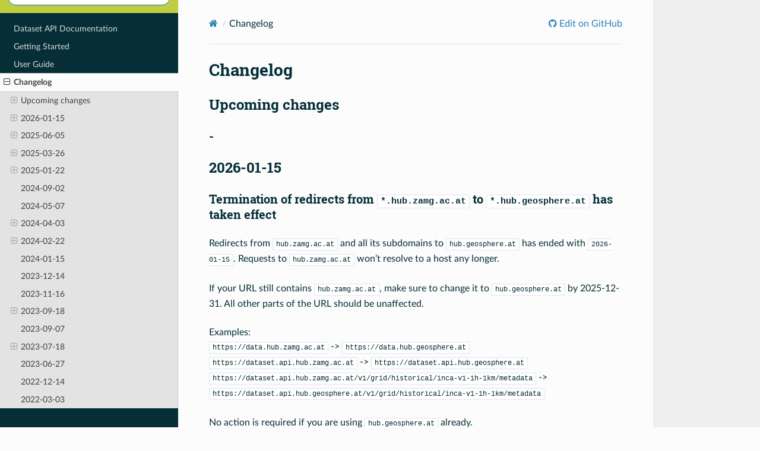

--- FILE ---
content_type: text/html; charset=UTF-8
request_url: https://dataset.api.hub.geosphere.at/v1/docs/changelog.html
body_size: 37634
content:


<!DOCTYPE html>
<html class="writer-html5" lang="en" data-content_root="./">
<head>
  <meta charset="utf-8" /><meta name="viewport" content="width=device-width, initial-scale=1" />

  <meta name="viewport" content="width=device-width, initial-scale=1.0" />
  <title>Changelog &mdash; Dataset API Documentation v1 documentation</title>
      <link rel="stylesheet" type="text/css" href="_static/pygments.css?v=b86133f3" />
      <link rel="stylesheet" type="text/css" href="_static/css/theme.css?v=e59714d7" />
      <link rel="stylesheet" type="text/css" href="_static/css/custom.css?v=5416c17a" />

  
    <link rel="shortcut icon" href="_static/icon.svg"/>
      <script src="_static/jquery.js?v=5d32c60e"></script>
      <script src="_static/_sphinx_javascript_frameworks_compat.js?v=2cd50e6c"></script>
      <script src="_static/documentation_options.js?v=5cb08e4e"></script>
      <script src="_static/doctools.js?v=9bcbadda"></script>
      <script src="_static/sphinx_highlight.js?v=dc90522c"></script>
    <script src="_static/js/theme.js"></script>
    <link rel="index" title="Index" href="genindex.html" />
    <link rel="search" title="Search" href="search.html" />
    <link rel="prev" title="License" href="user-guide/license.html" /> 
</head>

<body class="wy-body-for-nav"> 
  <div class="wy-grid-for-nav">
    <nav data-toggle="wy-nav-shift" class="wy-nav-side">
      <div class="wy-side-scroll">
        <div class="wy-side-nav-search" >

          
          
          <a href="index.html">
            
              <img src="_static/logo_negative_lime.svg" class="logo" alt="Logo"/>
          </a>
<div role="search">
  <form id="rtd-search-form" class="wy-form" action="search.html" method="get">
    <input type="text" name="q" placeholder="Search docs" aria-label="Search docs" />
    <input type="hidden" name="check_keywords" value="yes" />
    <input type="hidden" name="area" value="default" />
  </form>
</div>
        </div><div class="wy-menu wy-menu-vertical" data-spy="affix" role="navigation" aria-label="Navigation menu">
              <ul class="current">
<li class="toctree-l1"><a class="reference internal" href="index.html">Dataset API Documentation</a></li>
<li class="toctree-l1"><a class="reference internal" href="getting-started.html">Getting Started</a></li>
<li class="toctree-l1"><a class="reference internal" href="user-guide/index.html">User Guide</a></li>
<li class="toctree-l1 current"><a class="current reference internal" href="#">Changelog</a><ul>
<li class="toctree-l2"><a class="reference internal" href="#upcoming-changes">Upcoming changes</a><ul>
<li class="toctree-l3"><a class="reference internal" href="#id2">-</a></li>
</ul>
</li>
<li class="toctree-l2"><a class="reference internal" href="#changelog-2026-01-15">2026-01-15</a><ul>
<li class="toctree-l3"><a class="reference internal" href="#termination-of-redirects-from-hub-zamg-ac-at-to-hub-geosphere-at-has-taken-effect">Termination of redirects from <code class="docutils literal notranslate"><span class="pre">*.hub.zamg.ac.at</span></code> to <code class="docutils literal notranslate"><span class="pre">*.hub.geosphere.at</span></code> has taken effect</a></li>
</ul>
</li>
<li class="toctree-l2"><a class="reference internal" href="#changelog-2025-06-05">2025-06-05</a><ul>
<li class="toctree-l3"><a class="reference internal" href="#code-list-support">code-list support</a></li>
</ul>
</li>
<li class="toctree-l2"><a class="reference internal" href="#changelog-2025-03-26">2025-03-26</a><ul>
<li class="toctree-l3"><a class="reference internal" href="#klima-v2-1y">klima-v2-1y</a></li>
</ul>
</li>
<li class="toctree-l2"><a class="reference internal" href="#changelog-2025-01-22">2025-01-22</a><ul>
<li class="toctree-l3"><a class="reference internal" href="#chem-v2-replacing-chem-v1">chem-v2 replacing chem-v1</a></li>
</ul>
</li>
<li class="toctree-l2"><a class="reference internal" href="#changelog-2024-09-02">2024-09-02</a></li>
<li class="toctree-l2"><a class="reference internal" href="#changelog-2024-05-07">2024-05-07</a></li>
<li class="toctree-l2"><a class="reference internal" href="#changelog-2024-04-03">2024-04-03</a><ul>
<li class="toctree-l3"><a class="reference internal" href="#klima-v2">klima-v2</a></li>
<li class="toctree-l3"><a class="reference internal" href="#documentation">Documentation</a></li>
</ul>
</li>
<li class="toctree-l2"><a class="reference internal" href="#changelog-20240222">2024-02-22</a><ul>
<li class="toctree-l3"><a class="reference internal" href="#id11">klima-v2</a><ul>
<li class="toctree-l4"><a class="reference internal" href="#new-features">New features</a></li>
<li class="toctree-l4"><a class="reference internal" href="#backwards-incompatible-changes">Backwards incompatible changes</a></li>
</ul>
</li>
<li class="toctree-l3"><a class="reference internal" href="#tawes-v1-10min">tawes-v1-10min</a></li>
<li class="toctree-l3"><a class="reference internal" href="#docs-changes">Docs changes</a></li>
</ul>
</li>
<li class="toctree-l2"><a class="reference internal" href="#changelog-20240115">2024-01-15</a></li>
<li class="toctree-l2"><a class="reference internal" href="#changelog-20231214">2023-12-14</a></li>
<li class="toctree-l2"><a class="reference internal" href="#changelog-20231116">2023-11-16</a></li>
<li class="toctree-l2"><a class="reference internal" href="#changelog-20230918">2023-09-18</a><ul>
<li class="toctree-l3"><a class="reference internal" href="#redirecting-requests-to-https-dataset-api-hub-geosphere-at">Redirecting requests to https://dataset.api.hub.geosphere.at</a></li>
</ul>
</li>
<li class="toctree-l2"><a class="reference internal" href="#changelog-20230907">2023-09-07</a></li>
<li class="toctree-l2"><a class="reference internal" href="#changelog-20230718">2023-07-18</a><ul>
<li class="toctree-l3"><a class="reference internal" href="#release-of-https-dataset-api-hub-geosphere-at">Release of https://dataset.api.hub.geosphere.at</a></li>
<li class="toctree-l3"><a class="reference internal" href="#updated-dataset-api-documentation">Updated dataset API documentation</a></li>
</ul>
</li>
<li class="toctree-l2"><a class="reference internal" href="#id18">2023-06-27</a></li>
<li class="toctree-l2"><a class="reference internal" href="#id19">2022-12-14</a></li>
<li class="toctree-l2"><a class="reference internal" href="#id20">2022-03-03</a></li>
</ul>
</li>
</ul>

        </div>
      </div>
    </nav>

    <section data-toggle="wy-nav-shift" class="wy-nav-content-wrap"><nav class="wy-nav-top" aria-label="Mobile navigation menu" >
          <i data-toggle="wy-nav-top" class="fa fa-bars"></i>
          <a href="index.html">Dataset API Documentation</a>
      </nav>

      <div class="wy-nav-content">
        <div class="rst-content">
          <div role="navigation" aria-label="Page navigation">
  <ul class="wy-breadcrumbs">
      <li><a href="index.html" class="icon icon-home" aria-label="Home"></a></li>
      <li class="breadcrumb-item active">Changelog</li>
      <li class="wy-breadcrumbs-aside">
              <a href="https://github.com/Geosphere-Austria/dataset-api-docs/blob/main/src/changelog.md" class="fa fa-github"> Edit on GitHub</a>
      </li>
  </ul>
  <hr/>
</div>
          <div role="main" class="document" itemscope="itemscope" itemtype="http://schema.org/Article">
           <div itemprop="articleBody">
             
  <section class="tex2jax_ignore mathjax_ignore" id="changelog">
<span id="id1"></span><h1>Changelog<a class="headerlink" href="#changelog" title="Link to this heading"></a></h1>
<section id="upcoming-changes">
<span id="changelog-upcoming"></span><h2>Upcoming changes<a class="headerlink" href="#upcoming-changes" title="Link to this heading"></a></h2>
<section id="id2">
<h3>-<a class="headerlink" href="#id2" title="Link to this heading"></a></h3>
</section>
</section>
<section id="changelog-2026-01-15">
<span id="id3"></span><h2>2026-01-15<a class="headerlink" href="#changelog-2026-01-15" title="Link to this heading"></a></h2>
<section id="termination-of-redirects-from-hub-zamg-ac-at-to-hub-geosphere-at-has-taken-effect">
<span id="changelog-eol-redirects"></span><h3>Termination of redirects from <code class="docutils literal notranslate"><span class="pre">*.hub.zamg.ac.at</span></code> to <code class="docutils literal notranslate"><span class="pre">*.hub.geosphere.at</span></code> has taken effect<a class="headerlink" href="#termination-of-redirects-from-hub-zamg-ac-at-to-hub-geosphere-at-has-taken-effect" title="Link to this heading"></a></h3>
<p>Redirects from <code class="docutils literal notranslate"><span class="pre">hub.zamg.ac.at</span></code> and all its subdomains to <code class="docutils literal notranslate"><span class="pre">hub.geosphere.at</span></code> has ended with <code class="docutils literal notranslate"><span class="pre">2026-01-15</span></code>.
Requests to <code class="docutils literal notranslate"><span class="pre">hub.zamg.ac.at</span></code> won’t resolve to a host any longer.</p>
<p>If your URL still contains <code class="docutils literal notranslate"><span class="pre">hub.zamg.ac.at</span></code>, make sure to change it to <code class="docutils literal notranslate"><span class="pre">hub.geosphere.at</span></code> by 2025-12-31. All other parts of the URL should be unaffected.</p>
<p>Examples:<br />
<code class="docutils literal notranslate"><span class="pre">https://data.hub.zamg.ac.at</span></code> -&gt; <code class="docutils literal notranslate"><span class="pre">https://data.hub.geosphere.at</span></code><br />
<code class="docutils literal notranslate"><span class="pre">https://dataset.api.hub.zamg.ac.at</span></code> -&gt; <code class="docutils literal notranslate"><span class="pre">https://dataset.api.hub.geosphere.at</span></code><br />
<code class="docutils literal notranslate"><span class="pre">https://dataset.api.hub.zamg.ac.at/v1/grid/historical/inca-v1-1h-1km/metadata</span></code> -&gt;<br />
<code class="docutils literal notranslate"><span class="pre">https://dataset.api.hub.geosphere.at/v1/grid/historical/inca-v1-1h-1km/metadata</span></code></p>
<p>No action is required if you are using <code class="docutils literal notranslate"><span class="pre">hub.geosphere.at</span></code> already.</p>
</section>
</section>
<section id="changelog-2025-06-05">
<span id="id4"></span><h2>2025-06-05<a class="headerlink" href="#changelog-2025-06-05" title="Link to this heading"></a></h2>
<section id="code-list-support">
<h3>code-list support<a class="headerlink" href="#code-list-support" title="Link to this heading"></a></h3>
<p>Parameter metadata now supports code-lists with an optional <code class="docutils literal notranslate"><span class="pre">code_list_ref</span></code> field (as part of a parameter metadata).
Available code-lists are gathered in a <code class="docutils literal notranslate"><span class="pre">code_lists</span></code> dictionary in the metadata body.</p>
<p>e.g.:</p>
<div class="highlight-default notranslate"><div class="highlight"><pre><span></span><span class="c1"># metadata body</span>
<span class="p">{</span>
  <span class="c1"># ...</span>
  <span class="s2">&quot;parameters&quot;</span><span class="p">:</span> <span class="p">[</span>
   <span class="c1">#...</span>
   <span class="p">{</span>
      <span class="s2">&quot;name&quot;</span><span class="p">:</span> <span class="s2">&quot;rrm&quot;</span><span class="p">,</span>
      <span class="s2">&quot;long_name&quot;</span><span class="p">:</span> <span class="s2">&quot;Niederschlagsdauer&quot;</span><span class="p">,</span>
      <span class="s2">&quot;description&quot;</span><span class="p">:</span> <span class="s2">&quot;Niederschlagsdauer, berechnet aus 1-Minuten-Niederschlagsmelder-Daten&quot;</span><span class="p">,</span>
      <span class="s2">&quot;unit&quot;</span><span class="p">:</span> <span class="s2">&quot;min&quot;</span><span class="p">,</span>
      <span class="s2">&quot;code_list_ref&quot;</span><span class="p">:</span> <span class="s2">&quot;c1&quot;</span>
   <span class="p">},</span>
   <span class="p">{</span>
      <span class="s2">&quot;name&quot;</span><span class="p">:</span> <span class="s2">&quot;zeitx_flag&quot;</span><span class="p">,</span>
      <span class="s2">&quot;long_name&quot;</span><span class="p">:</span> <span class="s2">&quot;Qualitätsflag für Zeitpunkt der maximalen Windgeschwindigkeit (Spitzenböe)&quot;</span><span class="p">,</span>
      <span class="s2">&quot;description&quot;</span><span class="p">:</span> <span class="s2">&quot;Qualitätsflag für Zeitpunkt der maximalen Windgeschwindigkeit (Spitzenböe) in 10m Höhe, 10-Minuten-Wert&quot;</span><span class="p">,</span>
      <span class="s2">&quot;unit&quot;</span><span class="p">:</span> <span class="s2">&quot;code&quot;</span><span class="p">,</span>
      <span class="s2">&quot;code_list_ref&quot;</span><span class="p">:</span> <span class="s2">&quot;q21&quot;</span>
    <span class="p">}</span>
  <span class="p">],</span>
  <span class="s2">&quot;code_lists&quot;</span><span class="p">:</span> <span class="p">{</span>
    <span class="s2">&quot;c1&quot;</span><span class="p">:</span> <span class="p">[</span>
      <span class="p">{</span>
        <span class="s2">&quot;key&quot;</span><span class="p">:</span> <span class="mi">0</span><span class="p">,</span>
        <span class="s2">&quot;value&quot;</span><span class="p">:</span> <span class="s2">&quot;kein Niederschlag gemessen&quot;</span>
      <span class="p">},</span>
      <span class="p">{</span>
        <span class="s2">&quot;key&quot;</span><span class="p">:</span> <span class="mi">1</span><span class="p">,</span>
        <span class="s2">&quot;value&quot;</span><span class="p">:</span> <span class="s2">&quot;Niederschlag gemessen&quot;</span>
      <span class="p">}</span>
    <span class="p">],</span>
    <span class="s2">&quot;q21&quot;</span><span class="p">:</span> <span class="p">[</span>
      <span class="p">{</span>
        <span class="s2">&quot;key&quot;</span><span class="p">:</span> <span class="n">null</span><span class="p">,</span>
        <span class="s2">&quot;value&quot;</span><span class="p">:</span> <span class="s2">&quot;undefiniert&quot;</span>
      <span class="p">},</span>
      <span class="p">{</span>
        <span class="s2">&quot;key&quot;</span><span class="p">:</span> <span class="mi">0</span><span class="p">,</span>
        <span class="s2">&quot;value&quot;</span><span class="p">:</span> <span class="s2">&quot;ungeprüfte Daten&quot;</span>
      <span class="p">},</span>
      <span class="p">{</span>
        <span class="s2">&quot;key&quot;</span><span class="p">:</span> <span class="mi">10</span><span class="p">,</span>
        <span class="s2">&quot;value&quot;</span><span class="p">:</span> <span class="s2">&quot;automatisch geprüft&quot;</span>
      <span class="p">},</span>
      <span class="p">{</span>
        <span class="s2">&quot;key&quot;</span><span class="p">:</span> <span class="mi">11</span><span class="p">,</span>
        <span class="s2">&quot;value&quot;</span><span class="p">:</span> <span class="s2">&quot;automatisch geprüft (verändert)&quot;</span>
      <span class="p">},</span>
      <span class="p">{</span>
        <span class="s2">&quot;key&quot;</span><span class="p">:</span> <span class="mi">12</span><span class="p">,</span>
        <span class="s2">&quot;value&quot;</span><span class="p">:</span> <span class="s2">&quot;automatisch geprüft (original)&quot;</span>
      <span class="p">},</span>
      <span class="p">{</span>
        <span class="s2">&quot;key&quot;</span><span class="p">:</span> <span class="mi">20</span><span class="p">,</span>
        <span class="s2">&quot;value&quot;</span><span class="p">:</span> <span class="s2">&quot;manuell geprüft (unbekannt)&quot;</span>
      <span class="p">},</span>
      <span class="p">{</span>
        <span class="s2">&quot;key&quot;</span><span class="p">:</span> <span class="mi">21</span><span class="p">,</span>
        <span class="s2">&quot;value&quot;</span><span class="p">:</span> <span class="s2">&quot;manuell geprüft (verändert)&quot;</span>
      <span class="p">},</span>
      <span class="p">{</span>
        <span class="s2">&quot;key&quot;</span><span class="p">:</span> <span class="mi">22</span><span class="p">,</span>
        <span class="s2">&quot;value&quot;</span><span class="p">:</span> <span class="s2">&quot;manuell geprüft (original)&quot;</span>
      <span class="p">}</span>
    <span class="p">]</span>
  <span class="p">},</span>
 <span class="c1">#...</span>
<span class="p">}</span>
</pre></div>
</div>
<div class="admonition tip">
<p class="admonition-title">Tip</p>
<p>only <code class="docutils literal notranslate"><span class="pre">klima-v2-*</span></code> datasets offer support for code-lists at this moment.</p>
</div>
</section>
</section>
<section id="changelog-2025-03-26">
<span id="id5"></span><h2>2025-03-26<a class="headerlink" href="#changelog-2025-03-26" title="Link to this heading"></a></h2>
<section id="klima-v2-1y">
<h3>klima-v2-1y<a class="headerlink" href="#klima-v2-1y" title="Link to this heading"></a></h3>
<p>A new dataset for yearly weather station data is released: <code class="docutils literal notranslate"><span class="pre">klima-v2-1y</span></code>.</p>
</section>
</section>
<section id="changelog-2025-01-22">
<span id="id6"></span><h2>2025-01-22<a class="headerlink" href="#changelog-2025-01-22" title="Link to this heading"></a></h2>
<section id="chem-v2-replacing-chem-v1">
<h3>chem-v2 replacing chem-v1<a class="headerlink" href="#chem-v2-replacing-chem-v1" title="Link to this heading"></a></h3>
<p>Released updated datasets of the chemical forecast model (<code class="docutils literal notranslate"><span class="pre">chem-v2-1h-3km</span></code> and <code class="docutils literal notranslate"><span class="pre">chem-v2-1h-9km</span></code>) replacing the <code class="docutils literal notranslate"><span class="pre">chem-v1</span></code> datasets:</p>
<ul class="simple">
<li><p><code class="docutils literal notranslate"><span class="pre">chem-v1-1h-4km</span></code> is replaced with <code class="docutils literal notranslate"><span class="pre">chem-v2-1h-3km</span></code></p></li>
<li><p><code class="docutils literal notranslate"><span class="pre">chem-v1-1h-12km</span></code> is replaced with <code class="docutils literal notranslate"><span class="pre">chem-v2-1h-9km</span></code>.</p></li>
</ul>
<p><strong>The <code class="docutils literal notranslate"><span class="pre">chem-v1</span></code> datasets no longer receive data updates and are marked as <code class="docutils literal notranslate"><span class="pre">legacy</span></code> and will be removed in a future release.</strong></p>
<p>There are a few changes to the chemical forecast model:</p>
<ul class="simple">
<li><p>The spatial resolution has increased. The chemical forecast for Europe now is in 9x9km resolution (formerly 12x12km) and the chemical forecast for Central Europe is in 3x3km resolution (formerly 4x4km).</p></li>
<li><p>The center coordinate has shifted.</p></li>
<li><p>The bounding box has changed.</p></li>
</ul>
</section>
</section>
<section id="changelog-2024-09-02">
<span id="id7"></span><h2>2024-09-02<a class="headerlink" href="#changelog-2024-09-02" title="Link to this heading"></a></h2>
<ul class="simple">
<li><p><em>klima-v1</em> resources (<code class="docutils literal notranslate"><span class="pre">klima-v1-10min</span></code>, <code class="docutils literal notranslate"><span class="pre">klima-v1-1h</span></code>, <code class="docutils literal notranslate"><span class="pre">klima-v1-1d</span></code> and <code class="docutils literal notranslate"><span class="pre">klima-v1-1m</span></code>) stop receiving data updates. The resource can still be requested but no data past <code class="docutils literal notranslate"><span class="pre">2024-09-02</span></code> is available.</p></li>
</ul>
<p>Please use the corresponding <em>klima-v2</em> resources instead.</p>
</section>
<section id="changelog-2024-05-07">
<span id="id8"></span><h2>2024-05-07<a class="headerlink" href="#changelog-2024-05-07" title="Link to this heading"></a></h2>
<ul class="simple">
<li><p>Added a new forecast dataset: <code class="docutils literal notranslate"><span class="pre">ensemble-v1-1h-2500m</span></code>. See the <a class="reference external" href="https://data.hub.geosphere.at/dataset/ensemble-v1-1h-2500m">description of the dataset on our data portal</a>.</p></li>
</ul>
</section>
<section id="changelog-2024-04-03">
<span id="id9"></span><h2>2024-04-03<a class="headerlink" href="#changelog-2024-04-03" title="Link to this heading"></a></h2>
<section id="klima-v2">
<h3>klima-v2<a class="headerlink" href="#klima-v2" title="Link to this heading"></a></h3>
<ul class="simple">
<li><p>Fixed internal server error when requesting data that is outside of stations valid date range, see <a class="reference external" href="https://github.com/Geosphere-Austria/dataset-api-docs/issues/27">#27</a>.</p></li>
</ul>
</section>
<section id="documentation">
<h3>Documentation<a class="headerlink" href="#documentation" title="Link to this heading"></a></h3>
<ul class="simple">
<li><p>Added <a class="reference internal" href="user-guide/request-limit.html#request-rate-limit"><span class="std std-ref">request rate limit</span></a> information.</p></li>
<li><p>Updated the <a class="reference download internal" download="" href="_downloads/508a39c05c91e62d1945b27da3f61140/klima-v2-1m.csv"><span class="xref download myst">parameter mapping table</span></a> for monthly klima data.</p></li>
</ul>
</section>
</section>
<section id="changelog-20240222">
<span id="id10"></span><h2>2024-02-22<a class="headerlink" href="#changelog-20240222" title="Link to this heading"></a></h2>
<section id="id11">
<h3>klima-v2<a class="headerlink" href="#id11" title="Link to this heading"></a></h3>
<p>We released a set of four new datasets, that supersede the <code class="docutils literal notranslate"><span class="pre">klima-v1</span></code> datasets:</p>
<ul class="simple">
<li><p><code class="docutils literal notranslate"><span class="pre">klima-v1-10min</span></code> -&gt; <code class="docutils literal notranslate"><span class="pre">klima-v2-10min</span></code></p></li>
<li><p><code class="docutils literal notranslate"><span class="pre">klima-v1-1h</span></code> -&gt; <code class="docutils literal notranslate"><span class="pre">klima-v2-1h</span></code></p></li>
<li><p><code class="docutils literal notranslate"><span class="pre">klima-v1-1d</span></code> -&gt; <code class="docutils literal notranslate"><span class="pre">klima-v2-1d</span></code></p></li>
<li><p><code class="docutils literal notranslate"><span class="pre">klima-v1-1m</span></code> -&gt; <code class="docutils literal notranslate"><span class="pre">klima-v2-1m</span></code></p></li>
</ul>
<div class="admonition warning">
<p class="admonition-title">Warning</p>
<p>We advise you to switch your data queries to the new datasets in time. We will stop updating <code class="docutils literal notranslate"><span class="pre">klima-v1</span></code> in the future.</p>
</div>
<section id="new-features">
<h4>New features<a class="headerlink" href="#new-features" title="Link to this heading"></a></h4>
<p>The new datasets bring a few improvements over the old <code class="docutils literal notranslate"><span class="pre">klima-v1</span></code> datasets:</p>
<ul class="simple">
<li><p><strong>Faster updates.</strong> We now process each station individually and data is available, as soon as it is checked, instead of releasing in batches once per day.</p></li>
<li><p><strong>More stations.</strong> Almost 100 stations (current and historic) have been added.</p></li>
<li><p><strong>Faster requests.</strong> We improved data storage and retrieval. As a result <code class="docutils literal notranslate"><span class="pre">klima-v2</span></code> should serve data
faster than <code class="docutils literal notranslate"><span class="pre">klima-v1</span></code> endpoints.</p></li>
</ul>
</section>
<section id="backwards-incompatible-changes">
<h4>Backwards incompatible changes<a class="headerlink" href="#backwards-incompatible-changes" title="Link to this heading"></a></h4>
<ul class="simple">
<li><p><strong>Parameter names have changed.</strong> As part of a standardization process of parameter names among multiple datasets, parameter names were adjusted. You can find a mapping of the old parameter names to the new ones below:</p>
<ul>
<li><p><a class="reference download internal" download="" href="_downloads/312d9ffbfec7a2bbe17d16a0f172397d/klima-v2-10min.csv"><span class="xref download myst">klima-v2-10min.csv</span></a></p></li>
<li><p><a class="reference download internal" download="" href="_downloads/503a659c37d2e1c5e9e5aeedff6b0e99/klima-v2-1h.csv"><span class="xref download myst">klima-v2-1h.csv</span></a></p></li>
<li><p><a class="reference download internal" download="" href="_downloads/c4f03ce90ff9a6c6b5282144ae4e13bf/klima-v2-1d.csv"><span class="xref download myst">klima-v2-1d.csv</span></a></p></li>
<li><p><a class="reference download internal" download="" href="_downloads/508a39c05c91e62d1945b27da3f61140/klima-v2-1m.csv"><span class="xref download myst">klima-v2-1m.csv</span></a></p></li>
</ul>
</li>
<li><p><strong>Do not treat <code class="docutils literal notranslate"><span class="pre">end_time</span></code> as a reliable source for the last update time.</strong> In <code class="docutils literal notranslate"><span class="pre">klima-v1</span></code> data was only updated once a day and the delayed ingestion, made <code class="docutils literal notranslate"><span class="pre">end_time</span></code> a quite reliable indicator for available data.
Since we now update datasets continuously and process each station individually, there can be quite some difference between <code class="docutils literal notranslate"><span class="pre">end_time</span></code> and the station(s) you are interested in.</p></li>
</ul>
</section>
</section>
<section id="tawes-v1-10min">
<h3>tawes-v1-10min<a class="headerlink" href="#tawes-v1-10min" title="Link to this heading"></a></h3>
<p>In accordance with the changes above, we also added more stations to the <code class="docutils literal notranslate"><span class="pre">tawes-v1-10min</span></code> dataset.</p>
<div class="admonition note">
<p class="admonition-title">Note</p>
<p>In some cases, there may be stations that are only available via <code class="docutils literal notranslate"><span class="pre">tawes-v1-10min</span></code> and not in <code class="docutils literal notranslate"><span class="pre">klima-v2-10min</span></code>.
This can be an indicator, that these stations are very new and/or are temporary weather stations.
<strong>Please note that temporary stations could be removed from the dataset without announcement!</strong></p>
</div>
</section>
<section id="docs-changes">
<h3>Docs changes<a class="headerlink" href="#docs-changes" title="Link to this heading"></a></h3>
<ul class="simple">
<li><p>Added explanation for the availability of historic forecasts</p></li>
<li><p>Added explanation on how to pass arrays to our API</p></li>
</ul>
</section>
</section>
<section id="changelog-20240115">
<span id="id12"></span><h2>2024-01-15<a class="headerlink" href="#changelog-20240115" title="Link to this heading"></a></h2>
<ul class="simple">
<li><p>Released two new forecast datasets:</p>
<ul>
<li><p><code class="docutils literal notranslate"><span class="pre">chem-v1-1h-4km</span></code>: Chemical weather prediction for Central Europe</p></li>
<li><p><code class="docutils literal notranslate"><span class="pre">chem-v1-1h-12km</span></code>: Chemical weather prediction for Europe</p></li>
</ul>
</li>
</ul>
</section>
<section id="changelog-20231214">
<span id="id13"></span><h2>2023-12-14<a class="headerlink" href="#changelog-20231214" title="Link to this heading"></a></h2>
<ul class="simple">
<li><p>Add BBOX format to description for grid queries <a class="reference external" href="https://github.com/Geosphere-Austria/dataset-api-docs/issues/19">#19</a></p></li>
<li><p>Fix mistyped projection <code class="docutils literal notranslate"><span class="pre">EPSG:4325</span></code> to <code class="docutils literal notranslate"><span class="pre">EPSG:4326</span></code>.</p></li>
<li><p>Remove verified information from resource list, see <a class="reference external" href="https://github.com/Geosphere-Austria/dataset-api-docs/issues/20">#20</a>.</p></li>
</ul>
</section>
<section id="changelog-20231116">
<span id="id14"></span><h2>2023-11-16<a class="headerlink" href="#changelog-20231116" title="Link to this heading"></a></h2>
<ul class="simple">
<li><p>Released an initial version of forecast endpoints</p></li>
<li><p>Forecasts: Added nowcasting dataset <code class="docutils literal notranslate"><span class="pre">nowcast-v1-15min-1km</span></code>.</p></li>
<li><p>Forecasts: Added numerical weather prediction dataset <code class="docutils literal notranslate"><span class="pre">nwp-v1-1h-2500m</span></code>.</p></li>
</ul>
<div class="admonition note">
<p class="admonition-title">Note</p>
<p>Forecasts are available in <code class="docutils literal notranslate"><span class="pre">prerelease</span></code> stability. This feature is still
under active development and subject to non-backwards compatible changes.
Make sure you follow updates on the changelog and give us feedback on the endpoints on <a class="reference external" href="https://github.com/Geosphere-Austria/dataset-api-docs">https://github.com/Geosphere-Austria/dataset-api-docs</a></p>
</div>
</section>
<section id="changelog-20230918">
<span id="id15"></span><h2>2023-09-18<a class="headerlink" href="#changelog-20230918" title="Link to this heading"></a></h2>
<section id="redirecting-requests-to-https-dataset-api-hub-geosphere-at">
<h3>Redirecting requests to <a class="reference external" href="https://dataset.api.hub.geosphere.at">https://dataset.api.hub.geosphere.at</a><a class="headerlink" href="#redirecting-requests-to-https-dataset-api-hub-geosphere-at" title="Link to this heading"></a></h3>
<p>Requests to <code class="docutils literal notranslate"><span class="pre">https://dataset.api.hub.zamg.ac.at</span></code> are now forwarded to <code class="docutils literal notranslate"><span class="pre">https://dataset.api.hub.geosphere.at</span></code> with a HTTP 301 redirect.
Make sure to update your code, to point to the new domain.
Check this changelog or the <a class="reference external" href="https://github.com/Geosphere-Austria/dataset-api-docs">Github Repository</a> for updates regarding end-of-life
of this redirect.</p>
<div class="admonition attention">
<p class="admonition-title">Attention</p>
<p>Use the URL <a class="reference external" href="https://dataset.api.hub.geosphere.at">https://dataset.api.hub.geosphere.at</a> for all API calls in new and existing projects.</p>
</div>
</section>
</section>
<section id="changelog-20230907">
<span id="id16"></span><h2>2023-09-07<a class="headerlink" href="#changelog-20230907" title="Link to this heading"></a></h2>
<ul class="simple">
<li><p>Fixing timeout error when requesting large geojson datasets. <a class="reference external" href="https://github.com/Geosphere-Austria/dataset-api-docs/issues/12">#12</a></p></li>
</ul>
</section>
<section id="changelog-20230718">
<span id="id17"></span><h2>2023-07-18<a class="headerlink" href="#changelog-20230718" title="Link to this heading"></a></h2>
<section id="release-of-https-dataset-api-hub-geosphere-at">
<span id="changelog-20230718-geosphere"></span><h3>Release of <a class="reference external" href="https://dataset.api.hub.geosphere.at">https://dataset.api.hub.geosphere.at</a><a class="headerlink" href="#release-of-https-dataset-api-hub-geosphere-at" title="Link to this heading"></a></h3>
<p>The API at <a class="reference external" href="https://dataset.api.hub.geosphere.at">https://dataset.api.hub.geosphere.at</a> is now live. This means:</p>
<ul class="simple">
<li><p>New features will only be released to <a class="reference external" href="https://dataset.api.hub.geosphere.at">https://dataset.api.hub.geosphere.at</a></p></li>
<li><p>the API under the URL
<a class="reference external" href="https://dataset.api.hub.zamg.ac.at">https://dataset.api.hub.zamg.ac.at</a> is deprecated and will only receive maintenance releases before
the address is redirected to <a class="reference external" href="https://dataset.api.hub.geosphere.at">https://dataset.api.hub.geosphere.at</a> approximately in September.</p></li>
</ul>
<p><strong>We therefore strongly recommend to use the new URL <a class="reference external" href="https://dataset.api.hub.geosphere.at">https://dataset.api.hub.geosphere.at</a> for new applications and update existing ones</strong>.
Your requests should not require any further changes since the endpoints are otherwise the same.</p>
</section>
<section id="updated-dataset-api-documentation">
<h3>Updated dataset API documentation<a class="headerlink" href="#updated-dataset-api-documentation" title="Link to this heading"></a></h3>
<p>The user documentation has been overhauled. The source code for the documentation is available at
<a class="reference external" href="https://github.com/Geosphere-Austria/dataset-api-docs">https://github.com/Geosphere-Austria/dataset-api-docs</a>.</p>
</section>
</section>
<section id="id18">
<h2>2023-06-27<a class="headerlink" href="#id18" title="Link to this heading"></a></h2>
<ul class="simple">
<li><p><strong>Features</strong></p>
<ul>
<li><p>Adding <code class="docutils literal notranslate"><span class="pre">snowgrid_cl-v2-1d-1km</span></code> dataset</p></li>
<li><p>Adding <code class="docutils literal notranslate"><span class="pre">spartacus-v2-1d-1km</span></code> dataset</p></li>
<li><p>Adding <code class="docutils literal notranslate"><span class="pre">spartacus-v2-1m-1km</span></code> dataset</p></li>
<li><p>Adding <code class="docutils literal notranslate"><span class="pre">spartacus-v2-1q-1km</span></code> dataset</p></li>
<li><p>Adding <code class="docutils literal notranslate"><span class="pre">spartacus-v2-1y-1km</span></code> dataset</p></li>
<li><p>Adding <code class="docutils literal notranslate"><span class="pre">winfore-v2-1d-1km</span></code> dataset</p></li>
</ul>
</li>
</ul>
</section>
<section id="id19">
<h2>2022-12-14<a class="headerlink" href="#id19" title="Link to this heading"></a></h2>
<ul class="simple">
<li><p><strong>Breaking</strong></p>
<ul>
<li><p>Removed <code class="docutils literal notranslate"><span class="pre">lat</span></code> and <code class="docutils literal notranslate"><span class="pre">lon</span></code> parameters in favor of <code class="docutils literal notranslate"><span class="pre">lat_lon</span></code>.</p></li>
<li><p>All timestamps returned from the API are changed from second to minute resolution,
i.e. <code class="docutils literal notranslate"><span class="pre">YYYY-MM-DDThh:mm+hh:mm</span></code>. This may break parsers that rely on second
resolution.</p></li>
</ul>
</li>
<li><p><strong>Features</strong></p>
<ul>
<li><p>Adding <code class="docutils literal notranslate"><span class="pre">histalp-v1-1y</span></code> endpoint.</p></li>
</ul>
</li>
<li><p><strong>Enhancements</strong></p>
<ul>
<li><p>Introducing <code class="docutils literal notranslate"><span class="pre">lat_lon</span></code> parameter for type <em>timeseries</em>.</p></li>
<li><p>Multiple coordinate pairs can be requested from <em>timeseries</em> data using the
<code class="docutils literal notranslate"><span class="pre">lat_lon</span></code> parameters.</p></li>
<li><p>Introducing <code class="docutils literal notranslate"><span class="pre">bboxOuter</span></code> metadata for grid type data. <code class="docutils literal notranslate"><span class="pre">bboxOuter</span></code> defines the
<code class="docutils literal notranslate"><span class="pre">bbox</span></code> parameter values limits.</p></li>
</ul>
</li>
<li><p><strong>Fixes</strong></p>
<ul>
<li><p>Fixing error when requesting data from more than one station with a station having
no data for the requested time.</p></li>
<li><p>Fixing missing time steps when requesting data from more than one station all not
having any data for this time period.</p></li>
<li><p>Updated outdated station metadata.</p></li>
<li><p>Fixed no timezone in CSV files.</p></li>
</ul>
</li>
</ul>
</section>
<section id="id20">
<h2>2022-03-03<a class="headerlink" href="#id20" title="Link to this heading"></a></h2>
<ul class="simple">
<li><p>API first release.</p></li>
</ul>
</section>
</section>


           </div>
          </div>
          <footer><div class="rst-footer-buttons" role="navigation" aria-label="Footer">
        <a href="user-guide/license.html" class="btn btn-neutral float-left" title="License" accesskey="p" rel="prev"><span class="fa fa-arrow-circle-left" aria-hidden="true"></span> Previous</a>
    </div>

  <hr/>

  <div role="contentinfo">
    <p>&#169; Copyright 2025, Geosphere Austria.</p>
  </div>

  Built with <a href="https://www.sphinx-doc.org/">Sphinx</a> using a
    <a href="https://github.com/readthedocs/sphinx_rtd_theme">theme</a>
    provided by <a href="https://readthedocs.org">Read the Docs</a>.
   

</footer>
        </div>
      </div>
    </section>
  </div>
  <script>
      jQuery(function () {
          SphinxRtdTheme.Navigation.enable(true);
      });
  </script> 

</body>
</html>

--- FILE ---
content_type: text/css
request_url: https://dataset.api.hub.geosphere.at/v1/docs/_static/css/custom.css?v=5416c17a
body_size: 874
content:

.rst-content code.literal {
    color: #052E37;
}

.rst-content :is(.note, .tip) {
    background: #BFCE40;
}

.rst-content :is(.note, .tip) .admonition-title
{
   background: #BFCE40; !important;
    color: #052E37
}


.rst-content :is(.attention, .warning) {
    background: #052E37; !important;
    color: #FFFFFF
}

.rst-content :is(.attention, .warning) > p > a {
    color: #BFCE40;
}
.rst-content :is(.note, .tip) > p > a {
    color: #FFFFFF;
}


.rst-content :is(.attention, .warning) .admonition-title{
    background: #BFCE40; !important;
    color: #052E37
}


.admonition .admonition-title{
   background: #BFCE40; !important;
}

.wy-nav-side {
    background: #052E37
}

.wy-nav-top {
    background: #052E37
}

.wy-side-nav-search {
    background-color:#BFCE40;
}

.wy-side-nav-search>a {
    display: block;
    padding: 2rem;
}

.wy-side-nav-search>a img.logo {
    max-height: 5rem;
}


.wy-side-nav-search .icon {
    color: #052E37;
}

body {
    color: #052E37;
}


--- FILE ---
content_type: image/svg+xml
request_url: https://dataset.api.hub.geosphere.at/v1/docs/_static/logo_negative_lime.svg
body_size: 9483
content:
<?xml version="1.0" encoding="UTF-8"?>
<svg id="Ebene_1" data-name="Ebene 1" xmlns="http://www.w3.org/2000/svg" viewBox="0 0 70.87 21.91">
  <defs>
    <style>
      .cls-1 {
        fill: #052e37;
      }

      .cls-2 {
        fill: #fff;
      }
    </style>
  </defs>
  <path class="cls-1" d="M18.51,8.86c-.62-.71-.87-1.45-.76-2.19,.18-1.14,1.16-2.07,1.75-2.54,.02-.02,.02-.04,0-.06-.14-.17-.28-.33-.42-.49-.02-.02-.04-.02-.06,0-.69,.55-1.79,1.61-2,2.99-.15,.97,.16,1.9,.93,2.79,1.08,1.25,2.39,2.04,3.91,2.39,.03,0,.05-.01,.06-.04,0-.13,.02-.46,.03-.66,0-.02-.01-.04-.03-.04-1.33-.32-2.45-1.01-3.4-2.12Z"/>
  <path class="cls-2" d="M14.39,14.1c-2.29,1.23-3.37,1.11-3.88,.79-.58-.37-.62-1.14-.6-1.46,.05-1.18,.67-2.23,1.38-3.43,.89-1.5,1.9-3.21,2.08-5.66,.08-1.01-.31-2.55-2.39-4.33h-.02c-.34,0-.67,0-1.01,.04-.03,0-.04,.05-.02,.06,2.36,1.79,2.78,3.25,2.71,4.17-.17,2.28-1.13,3.91-1.98,5.34-.73,1.24-1.42,2.41-1.48,3.77-.04,.94,.3,1.71,.95,2.12,.34,.22,.76,.32,1.24,.32,.89,0,2.02-.36,3.37-1.09,1.77-.95,3.86-.71,6.21,.7,.02,.01,.04,0,.05-.02,.09-.21,.18-.41,.26-.62,0-.02,0-.04-.02-.04-2.55-1.51-4.86-1.74-6.86-.67Z"/>
  <path class="cls-1" d="M7.28,18.73c-.87-3.1,.23-5.78,1.65-8.7,.14-.28,.27-.56,.41-.82,.93-1.86,1.72-3.46,1.32-5.47-.34-1.71-1.76-2.71-2.89-3.25,0,0-.01,0-.02,0-.32,.1-.64,.21-.95,.34-.02,.01-.03,.04,0,.05,.99,.36,2.78,1.24,3.14,3,.35,1.77-.36,3.2-1.26,5-.13,.27-.27,.54-.41,.83-1.49,3.07-2.64,5.88-1.69,9.23,.33,1.16,.77,1.99,1.21,2.57,0,0,0,0,.02,.01,.4,.12,.8,.22,1.22,.29,.03,0,.05-.03,.02-.05-.53-.43-1.28-1.3-1.76-3.02Z"/>
  <path class="cls-1" d="M7.95,6.17c.36-2.75-1.6-3.89-3.03-4.35,0,0-.02,0-.03,0-.24,.16-.47,.33-.69,.5-.02,.02-.01,.05,.01,.06,2.93,.65,3.15,2.57,3,3.69C6.39,12.44,2.67,14.51,.83,15.15c-.02,0-.03,.03-.02,.04,.09,.21,.18,.42,.28,.62,0,.01,.02,.02,.04,.02,.84-.29,1.97-.84,3.09-1.84,2.04-1.82,3.29-4.45,3.73-7.82Z"/>
  <path class="cls-1" d="M1.63,11.96c.19,.06,.39,.09,.59,.09,.71,0,1.45-.38,2.11-1.11,1.1-1.2,1.92-3.37,1.34-4.8-.66-1.63-2.19-1.97-3.27-2.01,0,0-.02,0-.02,0-.18,.22-.35,.45-.51,.69-.01,.02,0,.04,.02,.04,1.2-.03,2.53,.17,3.09,1.55,.41,1.02-.14,2.87-1.2,4.03-.37,.41-1.13,1.06-1.94,.81-.67-.2-1.25-1.26-1.63-2.31,0-.02-.05-.02-.05,0C.08,9.39,.03,9.83,0,10.29c0,0,0,.01,0,.01,.39,.74,.92,1.45,1.62,1.66Z"/>
  <path class="cls-1" d="M2.3,9.27c.06,.01,.13,.02,.19,.02,.34,0,.65-.14,.9-.42h0c.62-.68,.71-1.43,.23-2.01-.56-.67-1.76-.93-2.42-.51-.25,.16-.77,.63-.29,1.7,.3,.66,.83,1.13,1.38,1.22Zm-.7-2.3c.1-.06,.24-.09,.39-.09,.37,0,.83,.16,1.07,.45,.09,.11,.36,.43-.2,1.04-.13,.14-.28,.2-.44,.17-.3-.05-.64-.37-.83-.8-.12-.27-.22-.63,0-.77Z"/>
  <path class="cls-1" d="M19.57,6.48c-.25,.69-.11,1.45,.38,2.09,.44,.57,1.05,.95,1.86,1.16,.03,0,.06-.02,.06-.05-.03-.24-.06-.47-.11-.7,0-.02-.02-.03-.03-.04-.51-.17-.9-.44-1.2-.82-.34-.44-.44-.93-.27-1.39,.09-.26,.27-.49,.49-.65,.02-.01,.02-.04,.01-.06-.1-.19-.2-.38-.31-.57-.01-.02-.05-.03-.07-.02-.37,.25-.67,.61-.82,1.04Z"/>
  <path class="cls-1" d="M16.21,11.68c-.38,.03-.69,.05-1.02,0-.5-.09-.88-.37-1.06-.79-.32-.73-.02-1.85,.84-3.15,.99-1.5,1.54-4.1,.19-6.89,0,0-.01-.02-.02-.02-.31-.13-.62-.24-.94-.34-.03,0-.06,.02-.04,.05,.91,1.61,1.76,4.44,.2,6.79-1.28,1.93-1.2,3.16-.9,3.85,.28,.65,.87,1.1,1.62,1.23,.42,.07,.8,.04,1.2,.01,.97-.08,2.29-.18,5.32,1.24,.02,0,.05,0,.05-.02,.05-.22,.1-.44,.14-.67,0-.02,0-.03-.02-.04-3.11-1.43-4.51-1.32-5.54-1.24Z"/>
  <path class="cls-1" d="M16.27,15.37c-1.36,.19-2.58,.85-3.43,1.84-.86,1.01-1.23,2.24-1.06,3.48,.06,.41,.18,.81,.35,1.18,0,.02,.03,.03,.06,.03,.22-.02,.44-.06,.66-.1,.04,0,.05-.05,.04-.08-.19-.36-.32-.74-.38-1.15-.15-1.03,.17-2.06,.89-2.9,.73-.86,1.78-1.42,2.97-1.59,1.35-.19,2.71,.18,3.67,.98,.02,.02,.06,.02,.08-.01,.12-.18,.23-.36,.33-.54,.01-.02,0-.05-.01-.07-1.11-.89-2.64-1.31-4.17-1.09Z"/>
  <path class="cls-1" d="M17.51,17.41c-1.26,.18-2.15,1.29-1.98,2.48,.05,.32,.16,.62,.34,.88,.01,.02,.04,.03,.06,.02,.19-.1,.38-.2,.57-.31,.02-.01,.03-.05,.01-.07-.14-.18-.22-.39-.26-.62-.11-.79,.5-1.53,1.36-1.65,.48-.07,.96,.08,1.3,.37,.02,.02,.05,.02,.07,0,.15-.16,.29-.32,.43-.48,.02-.02,.01-.05,0-.07-.5-.43-1.19-.65-1.89-.55Z"/>
  <path class="cls-1" d="M30.88,5.7h-2.1c-.16,0-.28,.12-.28,.28v.47c0,.16,.13,.29,.28,.29h1.27v.3c0,.52-.43,1.29-1.36,1.29-.85,0-1.43-.65-1.43-1.62v-1.43c0-.98,.57-1.63,1.42-1.63s1.24,.6,1.31,1.13c.04,.17,.12,.25,.25,.25h.71c.12,0,.21-.09,.21-.22,0-.05,0-.09,0-.14-.15-1.05-.97-2.1-2.46-2.1s-2.57,1.11-2.57,2.7v1.45c0,1.59,1.03,2.7,2.51,2.7,.63,0,1.18-.23,1.51-.62v.24c0,.16,.13,.28,.28,.28h.46c.16,0,.28-.13,.28-.28v-3.05c0-.16-.12-.28-.28-.28Z"/>
  <path class="cls-1" d="M39.18,4.43c-1.22,0-2.07,.9-2.07,2.19v.61c0,1.29,.85,2.18,2.07,2.18s2.08-.9,2.08-2.18v-.61c0-1.29-.86-2.19-2.08-2.19Zm-.93,2.08c0-.66,.36-1.08,.93-1.08s.94,.42,.94,1.08v.83c0,.67-.36,1.08-.94,1.08s-.93-.43-.93-1.08v-.83Z"/>
  <path class="cls-1" d="M44.77,5.44c-.75-.21-1.4-.39-1.4-1.03,0-.58,.34-.81,1.16-.81,.87,0,1.04,.47,1.09,.82,.04,.18,.13,.26,.29,.26h.56c.16,0,.28-.13,.28-.28,0-.91-.69-1.82-2.22-1.82s-2.31,.67-2.31,1.84c0,1.47,1.19,1.8,2.15,2.07,.74,.21,1.38,.39,1.38,1s-.39,.92-1.22,.92c-1.13,0-1.32-.76-1.35-1.09-.02-.12-.11-.25-.27-.25h-.57c-.16,0-.28,.13-.28,.29,0,.83,.66,2.06,2.46,2.06,2.21,0,2.38-1.48,2.38-1.93,0-1.45-1.13-1.77-2.12-2.04Z"/>
  <path class="cls-1" d="M50.3,4.43c-.52,0-.92,.16-1.22,.49v-.1c0-.16-.13-.29-.29-.29h-.57c-.16,0-.28,.13-.28,.29v6.07c0,.16,.13,.29,.28,.29h.57c.16,0,.29-.13,.29-.29v-1.95c.29,.32,.69,.48,1.22,.48,1.12,0,1.78-.83,1.78-2.22v-.57c0-1.39-.65-2.19-1.78-2.19Zm.64,2.08v.83c0,.68-.35,1.08-.93,1.08s-.94-.42-.94-1.08v-.86c0-.64,.37-1.06,.94-1.06,.68,0,.93,.56,.93,1.08Z"/>
  <path class="cls-1" d="M55.51,4.43c-.52,0-.92,.16-1.21,.49v-1.97c0-.16-.13-.29-.29-.29h-.57c-.16,0-.28,.13-.28,.29v6.08c0,.16,.12,.28,.28,.28h.57c.16,0,.29-.13,.29-.28v-2.52c0-.67,.35-1.08,.92-1.08s.92,.42,.92,1.08v2.52c0,.16,.12,.28,.28,.28h.57c.16,0,.29-.13,.29-.28v-2.41c0-1.39-.64-2.19-1.77-2.19Z"/>
  <path class="cls-1" d="M65.79,4.52h-.12c-.47,0-.88,.19-1.17,.55v-.25c0-.16-.13-.29-.28-.29h-.52c-.16,0-.28,.13-.28,.29v4.22c0,.16,.13,.28,.28,.28h.56c.16,0,.29-.13,.29-.28v-2.1c0-.84,.37-1.27,1.11-1.27h.13c.16,0,.29-.13,.29-.28v-.56c0-.16-.13-.29-.29-.29Z"/>
  <path class="cls-1" d="M68.82,4.43c-1.21,0-2.08,.92-2.08,2.19v.61c0,1.29,.86,2.18,2.09,2.18,.69,0,1.5-.23,1.85-1.17h0s.04-.1,.04-.15c0-.13-.09-.23-.22-.23h-.61c-.16,0-.23,.1-.26,.15h0c-.36,.44-.51,.41-.81,.41-.56,0-.94-.43-.94-1.04v-.06h2.7c.16,0,.28-.13,.28-.29v-.43c0-1.24-.88-2.18-2.04-2.18Zm-.94,2.02c0-.61,.38-1.02,.94-1.02s.94,.4,.94,1.01v.04h-1.87v-.03Z"/>
  <path class="cls-1" d="M60.33,4.43c-1.21,0-2.08,.92-2.08,2.19v.61c0,1.29,.86,2.18,2.09,2.18,.69,0,1.5-.23,1.85-1.17h0s.04-.1,.04-.15c0-.13-.09-.23-.22-.23h-.61c-.16,0-.23,.1-.26,.15h0c-.36,.44-.51,.41-.81,.41-.56,0-.94-.43-.94-1.04v-.06h2.7c.16,0,.28-.13,.28-.29v-.43c0-1.24-.88-2.18-2.04-2.18Zm-.94,2.02c0-.61,.38-1.02,.94-1.02s.94,.4,.94,1.01v.04h-1.87v-.03Z"/>
  <path class="cls-1" d="M34.24,4.43c-1.21,0-2.08,.92-2.08,2.19v.61c0,1.29,.86,2.18,2.09,2.18,.69,0,1.5-.23,1.85-1.17h0s.04-.1,.04-.15c0-.13-.09-.23-.22-.23h-.61c-.16,0-.23,.1-.26,.15h0c-.36,.44-.51,.41-.81,.41-.56,0-.94-.43-.94-1.04v-.06h2.7c.16,0,.28-.13,.28-.29v-.43c0-1.24-.88-2.18-2.04-2.18Zm-.94,2.02c0-.61,.38-1.02,.94-1.02s.94,.4,.94,1.01v.04h-1.87v-.03Z"/>
  <path class="cls-1" d="M26.64,19.09c-.04,.08-.09,.09-.14,.09h-.47c-.06,0-.1-.04-.1-.1,0-.04,.03-.1,.06-.19l2.21-6.08c.03-.07,.08-.15,.18-.15h.53c.09,0,.14,.07,.17,.14l2.25,6.15s.04,.1,.04,.13c0,.07-.05,.1-.1,.1h-.47c-.09,0-.13-.04-.15-.09l-.6-1.64h-2.82l-.58,1.64Zm1.98-5.61l-1.17,3.32h2.36l-1.18-3.32Z"/>
  <path class="cls-1" d="M35.78,14.53c.08,0,.16,.07,.16,.17v4.34c0,.09-.07,.15-.16,.15h-.39c-.09,0-.16-.06-.16-.15v-.41c-.2,.33-.57,.65-1.28,.65-1.07,0-1.64-.75-1.64-2.06v-2.52c0-.09,.07-.17,.16-.17h.39c.08,0,.16,.07,.16,.17v2.56c0,.91,.37,1.4,1.07,1.4s1.15-.48,1.15-1.4v-2.56c0-.09,.07-.17,.16-.17h.39Z"/>
  <path class="cls-1" d="M40.7,17.92c0,1-.8,1.36-1.75,1.36-1.06,0-1.67-.61-1.76-1.26,0-.03,0-.07,0-.1,0-.05,.06-.09,.12-.09h.39c.09,0,.12,.04,.14,.11,.09,.34,.4,.74,1.11,.74,.6,0,1.05-.19,1.05-.74,0-1.2-2.75-.24-2.75-2.2,0-.94,.85-1.29,1.64-1.29,1.43,0,1.61,.99,1.69,1.24v.07c0,.07-.07,.12-.13,.12h-.4c-.08,0-.11-.04-.13-.12-.07-.29-.22-.69-1.04-.69-.42,0-.93,.14-.93,.66,0,1.27,2.75,.31,2.75,2.21Z"/>
  <path class="cls-1" d="M43.6,19.18c-1.28,0-1.49-.55-1.49-1.64v-2.37h-.72c-.09,0-.15-.07-.15-.16v-.32c0-.09,.06-.17,.15-.17,.49,0,.74-.11,.74-.7v-.34c0-.09,.06-.17,.15-.17h.37c.09,0,.16,.07,.16,.17v1.04h1.05c.09,0,.16,.07,.16,.17v.32c0,.09-.07,.16-.16,.16h-1.05v2.31c0,.83,.09,1.05,.87,1.05h.19c.09,0,.16,.07,.16,.17v.34c0,.09-.07,.15-.16,.15h-.26Z"/>
  <path class="cls-1" d="M45.34,19.18c-.09,0-.16-.06-.16-.15v-4.34c0-.09,.07-.17,.16-.17h.35c.09,0,.16,.07,.16,.17v.62c.21-.43,.61-.79,1.31-.79h.13c.09,0,.17,.07,.17,.17v.37c0,.09-.07,.16-.17,.16h-.14c-.93,0-1.28,.77-1.28,1.54v2.27c0,.09-.07,.15-.16,.15h-.38Z"/>
  <path class="cls-1" d="M48.54,13.12c0-.28,.2-.47,.47-.47s.47,.2,.47,.47-.2,.47-.47,.47-.47-.2-.47-.47Zm.28,6.06c-.09,0-.16-.06-.16-.15v-4.34c0-.09,.07-.17,.16-.17h.39c.08,0,.16,.07,.16,.17v4.34c0,.09-.07,.15-.16,.15h-.39Z"/>
  <path class="cls-1" d="M54.25,19.03c0,.09-.07,.15-.17,.15h-.35c-.09,0-.16-.06-.16-.15v-.45c-.2,.46-.74,.69-1.28,.69h-.18c-.86,0-1.51-.45-1.51-1.37,0-1.1,.86-1.37,1.72-1.37h1.25v-.32c0-.58-.1-1.15-1.07-1.15-.74,0-.92,.29-1,.67,0,.06-.05,.12-.14,.12h-.4c-.08,0-.13-.05-.13-.13,0-.02,0-.04,0-.07,.08-.56,.41-1.23,1.66-1.23,1.59,0,1.75,1.01,1.75,1.81v2.79Zm-1.91-1.92c-.77,0-1.06,.24-1.06,.79s.42,.77,.91,.77h.19c.98,0,1.19-.72,1.19-1.27v-.3h-1.23Z"/>
</svg>